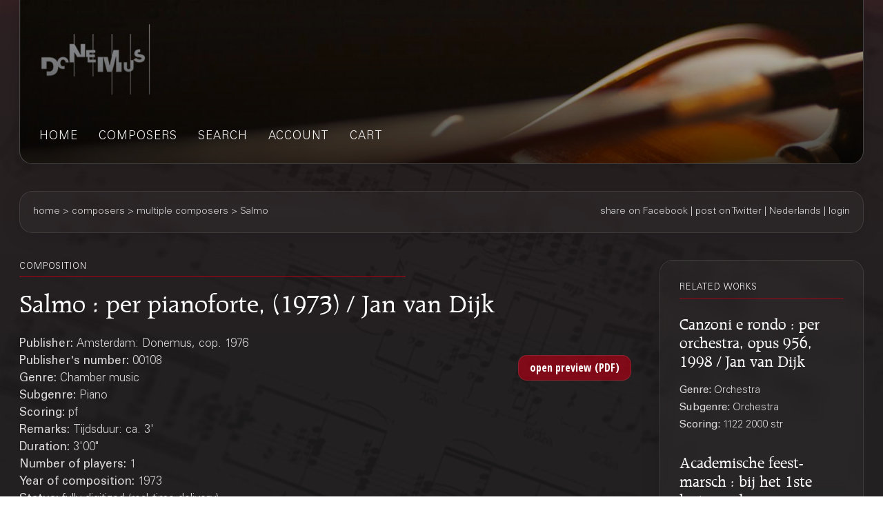

--- FILE ---
content_type: text/html;charset=UTF-8
request_url: https://webshop.donemus.com/action/front/sheetmusic/108
body_size: 3370
content:
<!DOCTYPE html>
<html xmlns="http://www.w3.org/1999/xhtml">
	<head>
		<meta http-equiv="Content-type" content="text/html;charset=UTF-8"/>
		<meta name="viewport" content="width=device-width, initial-scale=1"/>
		<meta name="description" content="Salmo : per pianoforte, (1973) / Jan van Dijk">
		<title>Donemus Webshop &mdash; Salmo</title>
		<link rel="icon" type="image/x-icon" href="/favicon.ico?1,176"/>
		<link rel="stylesheet" type="text/css" href="https://fonts.googleapis.com/css?family=Open+Sans+Condensed:300,300italic,700&amp;subset=latin,latin-ext"/>
		<link rel="stylesheet" type="text/css" href="/css/front.css?1,176"/>
		<link rel="stylesheet" type="text/css" href="/css/donemus/jquery-ui-1.9.2.custom.css?1,176"/>
		<link rel="canonical" href="https://webshop.donemus.com/action/front/sheetmusic/108/Salmo"/>
		<!--[if lte IE 8]>
		<link rel="stylesheet" type="text/css" href="/css/front-msie.css?1,176"/>
		<![endif]-->
		<script type="text/javascript" src="/js/jquery-1.8.3.js?1,176"></script>
		<script type="text/javascript" src="/js/jquery-ui-1.9.2.custom.js?1,176"></script>
		<script type="text/javascript" src="/js/resources_en.js?1,176"></script>
		<script type="text/javascript" src="/js/front.js?1,176"></script>
		</head>
	<body>
		<div id="donemus_alert" title="Donemus Webshop">
			<p id="donemus_alert_message">
			</p>
		</div>
		<div id="wrapper" class="wrapper-Sheetmusic">
			<div id="header_small">
				<div id="menu">
					<img src="/images/sep_grey.png" alt="|"/>
					<a href="/action/front/home">home</a><img src="/images/sep_grey.png" alt="|"/>
					<a href="/action/front/genre_list">genres</a><img src="/images/sep_grey.png" alt="|"/>
					<a href="/action/front/composer_list">composers</a><img src="/images/sep_grey.png" alt="|"/>
					<a href="/action/front/search">search</a><img src="/images/sep_grey.png" alt="|"/>
					<a href="/action/front/personal">account</a><img src="/images/sep_grey.png" alt="|"/>
					<a href="/action/front/cart">cart</a><img src="/images/sep_grey.png" alt="|"/>
				</div>
			</div>
			<div id="breadcrumb">
				<div id="breadcrumb_left">
					<a href="/action/front/home">home</a> &gt; <a href="/action/front/composer_list">composers</a> &gt; multiple composers &gt; Salmo</div>
				<div id="breadcrumb_right">
					<a href="http://www.facebook.com/sharer.php?u=https%3a%2f%2fwebshop.donemus.com%2faction%2ffront%2fsheetmusic%2f108%2fSalmo&amp;ref=fbshare&amp;t=Salmo+%3a+per+pianoforte%2c+(1973)+%2f+Jan+van+Dijk" target="_blank">share on Facebook</a>
						 | <a href="http://twitter.com/share?url=https%3a%2f%2fwebshop.donemus.com%2faction%2ffront%2fsheetmusic%2f108%2fSalmo&amp;ref=twitbtn&amp;text=Salmo+%3a+per+pianoforte%2c+(1973)+%2f+Jan+van+Dijk" target="_blank">post on Twitter</a>
						 | <a href="/action/front/home?switchLanguage=&amp;newLanguage=nl">Nederlands</a> | <a href="/action/front/login">login</a></div>
			</div>
			<div id="body">
				<div id="column">
						<div id="left_column">
			<p class="title">related works</p>
				<p class="subheading">
	<a href="/action/front/sheetmusic/9995">Canzoni e rondo : per orchestra, opus 956, 1998 / Jan van Dijk</a></p>
<p class="content" style="padding-bottom: 6px;">
	<span class="b">
			Genre: 
		</span>
		Orchestra<br/>
	<span class="b">
			Subgenre: 
		</span>
		Orchestra<br/>
	<span class="b">
			Scoring: 
		</span>
		1122 2000 str<br/>
	</p><p class="subheading">
	<a href="/action/front/sheetmusic/1426">Academische feest-marsch : bij het 1ste lustrum der Amsterdamsche Universiteit, (1882), arangement [sic] voor pianoforte / gecomponeerd voor harmonie orchest door Alfons Diepenbrock</a></p>
<p class="content" style="padding-bottom: 6px;">
	<span class="b">
			Genre: 
		</span>
		Chamber music<br/>
	<span class="b">
			Subgenre: 
		</span>
		Piano<br/>
	<span class="b">
			Scoring: 
		</span>
		pf<br/>
	</p><p class="subheading">
	<a href="/action/front/sheetmusic/5418">Sliding : for piano, 1989 / Hans Poort</a></p>
<p class="content" style="padding-bottom: 6px;">
	<span class="b">
			Genre: 
		</span>
		Chamber music<br/>
	<span class="b">
			Subgenre: 
		</span>
		Piano<br/>
	<span class="b">
			Scoring: 
		</span>
		pf<br/>
	</p><p class="subheading">
	<a href="/action/front/sheetmusic/8820">Twelve preludes : for piano, 1993 / Enrique Raxach</a></p>
<p class="content" style="padding-bottom: 6px;">
	<span class="b">
			Genre: 
		</span>
		Chamber music<br/>
	<span class="b">
			Subgenre: 
		</span>
		Piano<br/>
	<span class="b">
			Scoring: 
		</span>
		pf<br/>
	</p><div class="divider"></div>
			
			&nbsp;
		</div>
		<div id="right_column">
			<p class="title">composition</p>
			<p class="heading">
				Salmo : per pianoforte, (1973) / Jan van Dijk<br/>
			</p>
			<div style="overflow: hidden; position: relative;">
				<div style="overflow: hidden; position: relative; float: left; width: 485px;">
					<p class="content">
						<span class="b">
								Publisher: 
							</span>
							Amsterdam: Donemus, cop. 1976<br/>
						<span class="b">
								Publisher's number: 
							</span>
							00108<br/>
						<span class="b">
								Genre: 
							</span>
							Chamber music<br/>
						<span class="b">
								Subgenre: 
							</span>
							Piano<br/>
						<span class="b">
								Scoring: 
							</span>
							pf<br/>
						<span class="b">
								Remarks: 
							</span>
							Tijdsduur: ca. 3&#039;<br/>
						<span class="b">
									Duration: 
								</span>
								3'00"<br/>
							<span class="b">
								Number of players: 
							</span>
							1<br/>
						<span class="b">
								Year of composition: 
							</span>
							1973<br/>
						<span class="b">
							Status: 
						</span>
						fully digitized (real-time delivery)<br/>
					</p>
				</div>
				<div style="overflow: hidden; position: relative; float: right; width: 175px; text-align: right;">
					<form method="post" autocomplete="off" action="/action/front/sheetmusic" target="_blank"><input name="preview" type="hidden" value="1" /><input name="numdon" type="hidden" value="108" /><input name="button_preview" style="margin-bottom: 6px;" id="button_preview" type="submit" value="open preview (PDF)" /><div style="display: none;"><input type="hidden" name="_sourcePage" value="4Dfvdroyabqhu-OGgxFNXL4zYWgGrYkIA8yrB3cYzzgmk1RnWoN-kw==" /><input type="hidden" name="__fp" value="2QDDcPS-btc=" /></div></form></div>
				</div>
			<div class="divider"></div>
			<p class="content">
					<span class="b">
										Other authors:
									</span>
									<br/>
									<a href="/action/front/composer/Dijk%2C+Jan+van">Dijk, Jan van</a>
									(Composer)
								<br/>
							</p>
				<div class="divider"></div>
			<form method="post" autocomplete="off" action="/action/front/sheetmusic" id="frmOrder" onsubmit="return sm_check_order(false);"><input name="order" type="hidden" value="1" /><input name="numdon" type="hidden" value="108" /><table class="content">
							<tr>
											<td colspan="4" class="subheading">
												Sheet Music</td>
										</tr>
										<tr>
											<td colspan="4">
												If you are going to perform this composition, you can <a href="http://www.donemus.nl/announce-your-event/" target="_blank">enter your concert information here</a>. We will publish this information at the <a href="https://www.facebook.com/Donemus" target="_blank">Donemus Facebook page</a> and in the <a href="http://www.donemus.nl/upcoming-events/" target="_blank">Donemus Concert Agenda</a>.</td>
										</tr>
										<tr>
											<td colspan="4">
												You can buy the parts or other related products on-line. If you choose a downloadable product you will receive the product in digital form. In all other cases the product is sent to you physically. Please note that you require a copy of this product for every user.</td>
										</tr>
										<tr>
											<td style="width: 97px;" class="b">
												Product</td>
											<td style="width: 341px;" class="b">
												Description</td>
											<td style="width: 97px;" class="b">
												Price/piece</td>
											<td style="width: 116px;" class="b">
												Count</td>
										</tr>
									<tr>
															<td>
																Score</td>
															<td>
																Download to Newzik (A4), 6 pages</td>
															<td>
																EUR 8.74</td>
															<td>
																<input type="button" class="small_button" id="button_buy_less_95432724_newzik" name="button_buy_less_95432724_newzik" value="-" onclick="return sm_buy_less('95432724_newzik', 1, 1000);"/>
																<input type="text" id="text_buy_95432724_newzik" name="text_buy_95432724_newzik" value="0" style="text-align: center;" maxlength="3" size="3" onchange="return sm_buy_change('95432724_newzik', 1, 1000);"/>
																<input type="button" class="small_button" id="button_buy_more_95432724_newzik" name="button_buy_more_95432724_newzik" value="+" onclick="return sm_buy_more('95432724_newzik', 1, 1000);"/>
															</td>
														</tr>
													<tr>
															<td>
																</td>
															<td>
																Download as PDF (A4), 6 pages</td>
															<td>
																EUR 10.48</td>
															<td>
																<input type="button" class="small_button" id="button_buy_less_95432724_download" name="button_buy_less_95432724_download" value="-" onclick="return sm_buy_less('95432724_download', 1, 1000);"/>
																<input type="text" id="text_buy_95432724_download" name="text_buy_95432724_download" value="0" style="text-align: center;" maxlength="3" size="3" onchange="return sm_buy_change('95432724_download', 1, 1000);"/>
																<input type="button" class="small_button" id="button_buy_more_95432724_download" name="button_buy_more_95432724_download" value="+" onclick="return sm_buy_more('95432724_download', 1, 1000);"/>
															</td>
														</tr>
													<tr>
															<td>
																</td>
															<td>
																Hardcopy, normal size (A4), 6 pages</td>
															<td>
																EUR 17.48</td>
															<td>
																<input type="button" class="small_button" id="button_buy_less_95432724_physicalmedium" name="button_buy_less_95432724_physicalmedium" value="-" onclick="return sm_buy_less('95432724_physicalmedium', 1, 1000);"/>
																<input type="text" id="text_buy_95432724_physicalmedium" name="text_buy_95432724_physicalmedium" value="0" style="text-align: center;" maxlength="3" size="3" onchange="return sm_buy_change('95432724_physicalmedium', 1, 1000);"/>
																<input type="button" class="small_button" id="button_buy_more_95432724_physicalmedium" name="button_buy_more_95432724_physicalmedium" value="+" onclick="return sm_buy_more('95432724_physicalmedium', 1, 1000);"/>
															</td>
														</tr>
													<tr>
									<td colspan="4" style="text-align: right;">
										<input name="button_buy" style="margin-bottom: 6px;" id="button_buy" type="submit" value="Add to shopping cart" /></td>
								</tr>
							</table>
						<div class="divider"></div>
					<div style="display: none;"><input type="hidden" name="_sourcePage" value="Ld0AUwDfNjWhu-OGgxFNXL4zYWgGrYkIA8yrB3cYzzgmk1RnWoN-kw==" /><input type="hidden" name="__fp" value="JKV2-YngQMg=" /></div></form><script type="text/javascript">
				$("#button_preview,#button_audio,#button_buy,#button_rent,#button_live,#button_cd,#button_send,#master\\.cancel").button();
			</script>
		</div>
	</div>
				</div>
			<div id="footer">
				Copyright &copy; 2012-2025 Donemus Publishing B.V. under license from Stichting Donemus Beheer. All rights reserved.
				 - 
				<a href="files/privacypolicy.pdf">Privacy policy</a>
			</div>
		</div>
		<script type="text/javascript">
					var _gaq = _gaq || [];
					_gaq.push(['_setAccount', 'UA-32390156-4']);
					_gaq.push(['_trackPageview']);
					
					(function() {
					  var ga = document.createElement('script'); ga.type = 'text/javascript'; ga.async = true;
					  ga.src = ('https:' == document.location.protocol ? 'https://ssl' : 'http://www') + '.google-analytics.com/ga.js';
					  var s = document.getElementsByTagName('script')[0]; s.parentNode.insertBefore(ga, s);
					})();
				</script>
			</body>
</html>
